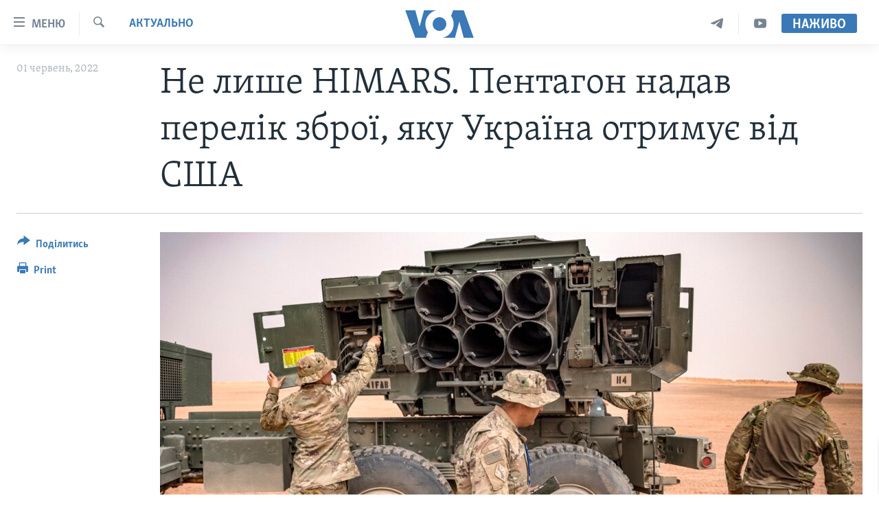

--- FILE ---
content_type: text/html; charset=utf-8
request_url: https://www.holosameryky.com/a/6598934.html
body_size: 12675
content:

<!DOCTYPE html>
<html lang="uk" dir="ltr" class="no-js">
<head>
<link href="/Content/responsive/VOA/uk-UA/VOA-uk-UA.css?&amp;av=0.0.0.0&amp;cb=306" rel="stylesheet"/>
<script src="https://tags.holosameryky.com/voa-pangea/prod/utag.sync.js"></script> <script type='text/javascript' src='https://www.youtube.com/iframe_api' async></script>
<script type="text/javascript">
//a general 'js' detection, must be on top level in <head>, due to CSS performance
document.documentElement.className = "js";
var cacheBuster = "306";
var appBaseUrl = "/";
var imgEnhancerBreakpoints = [0, 144, 256, 408, 650, 1023, 1597];
var isLoggingEnabled = false;
var isPreviewPage = false;
var isLivePreviewPage = false;
if (!isPreviewPage) {
window.RFE = window.RFE || {};
window.RFE.cacheEnabledByParam = window.location.href.indexOf('nocache=1') === -1;
const url = new URL(window.location.href);
const params = new URLSearchParams(url.search);
// Remove the 'nocache' parameter
params.delete('nocache');
// Update the URL without the 'nocache' parameter
url.search = params.toString();
window.history.replaceState(null, '', url.toString());
} else {
window.addEventListener('load', function() {
const links = window.document.links;
for (let i = 0; i < links.length; i++) {
links[i].href = '#';
links[i].target = '_self';
}
})
}
var pwaEnabled = false;
var swCacheDisabled;
</script>
<meta charset="utf-8" />
<title>Не лише HIMARS. Пентагон надав перелік зброї, яку Україна отримує від США</title>
<meta name="description" content="Новий пакет військової допомоги Україні від США складено таким чином, щоб забезпечити критично важливі потреби України в сьогоднішній боротьбі, заявили в Пентагоні. Зокрема ця зброя має допомогти українцям стримати напад Росії на сході, сказав заступник очільника Пентагону США Колін Каль під час..." />
<meta name="keywords" content="Актуально, Україна, США" />
<meta name="viewport" content="width=device-width, initial-scale=1.0" />
<meta http-equiv="X-UA-Compatible" content="IE=edge" />
<meta name="robots" content="max-image-preview:large"><meta property="fb:pages" content="127622183939174" />
<meta name="msvalidate.01" content="3286EE554B6F672A6F2E608C02343C0E" />
<meta name="yandex-verification" content="625440aa96ccf0ee" />
<link href="https://www.holosameryky.com/a/6598934.html" rel="canonical" />
<meta name="apple-mobile-web-app-title" content="Голос Америки" />
<meta name="apple-mobile-web-app-status-bar-style" content="black" />
<meta name="apple-itunes-app" content="app-id=632618796, app-argument=//6598934.ltr" />
<meta content="Не лише HIMARS. Пентагон надав перелік зброї, яку Україна отримує від США" property="og:title" />
<meta content="Новий пакет військової допомоги Україні від США складено таким чином, щоб забезпечити критично важливі потреби України в сьогоднішній боротьбі, заявили в Пентагоні. Зокрема ця зброя має допомогти українцям стримати напад Росії на сході, сказав заступник очільника Пентагону США Колін Каль під час..." property="og:description" />
<meta content="article" property="og:type" />
<meta content="https://www.holosameryky.com/a/6598934.html" property="og:url" />
<meta content="Голос Америки Українською" property="og:site_name" />
<meta content="https://www.facebook.com/holosameryky/" property="article:publisher" />
<meta content="https://gdb.voanews.com/b0f6c63a-e6c3-41e4-9b87-aa9dd114d6e9_w1200_h630.jpg" property="og:image" />
<meta content="1200" property="og:image:width" />
<meta content="630" property="og:image:height" />
<meta content="227044984370662" property="fb:app_id" />
<meta content="summary_large_image" name="twitter:card" />
<meta content="@chastime" name="twitter:site" />
<meta content="https://gdb.voanews.com/b0f6c63a-e6c3-41e4-9b87-aa9dd114d6e9_w1200_h630.jpg" name="twitter:image" />
<meta content="Не лише HIMARS. Пентагон надав перелік зброї, яку Україна отримує від США" name="twitter:title" />
<meta content="Новий пакет військової допомоги Україні від США складено таким чином, щоб забезпечити критично важливі потреби України в сьогоднішній боротьбі, заявили в Пентагоні. Зокрема ця зброя має допомогти українцям стримати напад Росії на сході, сказав заступник очільника Пентагону США Колін Каль під час..." name="twitter:description" />
<link rel="amphtml" href="https://www.holosameryky.com/amp/6598934.html" />
<script type="application/ld+json">{"articleSection":"Актуально","isAccessibleForFree":true,"headline":"Не лише HIMARS. Пентагон надав перелік зброї, яку Україна отримує від США","inLanguage":"uk-UA","keywords":"Актуально, Україна, США","author":{"@type":"Person","name":"Подкасти"},"datePublished":"2022-06-01 18:29:11Z","dateModified":"2022-06-01 18:29:11Z","publisher":{"logo":{"width":512,"height":220,"@type":"ImageObject","url":"https://www.holosameryky.com/Content/responsive/VOA/uk-UA/img/logo.png"},"@type":"NewsMediaOrganization","url":"https://www.holosameryky.com","sameAs":["https://www.facebook.com/holosameryky/","https://twitter.com/holosameryky","https://www.youtube.com/user/holosameryky","https://www.instagram.com/holosameryky/","https://t.me/holosameryky"],"name":"Голос Америки Українською","alternateName":"Голос Америки Українською"},"@context":"https://schema.org","@type":"NewsArticle","mainEntityOfPage":"https://www.holosameryky.com/a/6598934.html","url":"https://www.holosameryky.com/a/6598934.html","description":"Новий пакет військової допомоги Україні від США складено таким чином, щоб забезпечити критично важливі потреби України в сьогоднішній боротьбі, заявили в Пентагоні. Зокрема ця зброя має допомогти українцям стримати напад Росії на сході, сказав заступник очільника Пентагону США Колін Каль під час...","image":{"width":1080,"height":608,"@type":"ImageObject","url":"https://gdb.voanews.com/b0f6c63a-e6c3-41e4-9b87-aa9dd114d6e9_w1080_h608.jpg"},"name":"Не лише HIMARS. Пентагон надав перелік зброї, яку Україна отримує від США"}</script>
<script src="/Scripts/responsive/infographics.b?v=dVbZ-Cza7s4UoO3BqYSZdbxQZVF4BOLP5EfYDs4kqEo1&amp;av=0.0.0.0&amp;cb=306"></script>
<script src="/Scripts/responsive/loader.b?v=Q26XNwrL6vJYKjqFQRDnx01Lk2pi1mRsuLEaVKMsvpA1&amp;av=0.0.0.0&amp;cb=306"></script>
<link rel="icon" type="image/svg+xml" href="/Content/responsive/VOA/img/webApp/favicon.svg" />
<link rel="alternate icon" href="/Content/responsive/VOA/img/webApp/favicon.ico" />
<link rel="apple-touch-icon" sizes="152x152" href="/Content/responsive/VOA/img/webApp/ico-152x152.png" />
<link rel="apple-touch-icon" sizes="144x144" href="/Content/responsive/VOA/img/webApp/ico-144x144.png" />
<link rel="apple-touch-icon" sizes="114x114" href="/Content/responsive/VOA/img/webApp/ico-114x114.png" />
<link rel="apple-touch-icon" sizes="72x72" href="/Content/responsive/VOA/img/webApp/ico-72x72.png" />
<link rel="apple-touch-icon-precomposed" href="/Content/responsive/VOA/img/webApp/ico-57x57.png" />
<link rel="icon" sizes="192x192" href="/Content/responsive/VOA/img/webApp/ico-192x192.png" />
<link rel="icon" sizes="128x128" href="/Content/responsive/VOA/img/webApp/ico-128x128.png" />
<meta name="msapplication-TileColor" content="#ffffff" />
<meta name="msapplication-TileImage" content="/Content/responsive/VOA/img/webApp/ico-144x144.png" />
<link rel="alternate" type="application/rss+xml" title="VOA - Top Stories [RSS]" href="/api/" />
<link rel="sitemap" type="application/rss+xml" href="/sitemap.xml" />
</head>
<body class=" nav-no-loaded cc_theme pg-article print-lay-article js-category-to-nav nojs-images ">
<script type="text/javascript" >
var analyticsData = {url:"https://www.holosameryky.com/a/6598934.html",property_id:"489",article_uid:"6598934",page_title:"Не лише HIMARS. Пентагон надав перелік зброї, яку Україна отримує від США",page_type:"article",content_type:"article",subcontent_type:"article",last_modified:"2022-06-01 18:29:11Z",pub_datetime:"2022-06-01 18:29:11Z",pub_year:"2022",pub_month:"06",pub_day:"01",pub_hour:"18",pub_weekday:"Wednesday",section:"актуально",english_section:"aktualno",byline:"",categories:"aktualno,ukrayina,ssha",domain:"www.holosameryky.com",language:"Ukrainian",language_service:"VOA Ukrainian",platform:"web",copied:"no",copied_article:"",copied_title:"",runs_js:"Yes",cms_release:"8.44.0.0.306",enviro_type:"prod",slug:"",entity:"VOA",short_language_service:"UKR",platform_short:"W",page_name:"Не лише HIMARS. Пентагон надав перелік зброї, яку Україна отримує від США"};
</script>
<noscript><iframe src="https://www.googletagmanager.com/ns.html?id=GTM-N8MP7P" height="0" width="0" style="display:none;visibility:hidden"></iframe></noscript><script type="text/javascript" data-cookiecategory="analytics">
var gtmEventObject = Object.assign({}, analyticsData, {event: 'page_meta_ready'});window.dataLayer = window.dataLayer || [];window.dataLayer.push(gtmEventObject);
if (top.location === self.location) { //if not inside of an IFrame
var renderGtm = "true";
if (renderGtm === "true") {
(function(w,d,s,l,i){w[l]=w[l]||[];w[l].push({'gtm.start':new Date().getTime(),event:'gtm.js'});var f=d.getElementsByTagName(s)[0],j=d.createElement(s),dl=l!='dataLayer'?'&l='+l:'';j.async=true;j.src='//www.googletagmanager.com/gtm.js?id='+i+dl;f.parentNode.insertBefore(j,f);})(window,document,'script','dataLayer','GTM-N8MP7P');
}
}
</script>
<!--Analytics tag js version start-->
<script type="text/javascript" data-cookiecategory="analytics">
var utag_data = Object.assign({}, analyticsData, {});
if(typeof(TealiumTagFrom)==='function' && typeof(TealiumTagSearchKeyword)==='function') {
var utag_from=TealiumTagFrom();var utag_searchKeyword=TealiumTagSearchKeyword();
if(utag_searchKeyword!=null && utag_searchKeyword!=='' && utag_data["search_keyword"]==null) utag_data["search_keyword"]=utag_searchKeyword;if(utag_from!=null && utag_from!=='') utag_data["from"]=TealiumTagFrom();}
if(window.top!== window.self&&utag_data.page_type==="snippet"){utag_data.page_type = 'iframe';}
try{if(window.top!==window.self&&window.self.location.hostname===window.top.location.hostname){utag_data.platform = 'self-embed';utag_data.platform_short = 'se';}}catch(e){if(window.top!==window.self&&window.self.location.search.includes("platformType=self-embed")){utag_data.platform = 'cross-promo';utag_data.platform_short = 'cp';}}
(function(a,b,c,d){ a="https://tags.holosameryky.com/voa-pangea/prod/utag.js"; b=document;c="script";d=b.createElement(c);d.src=a;d.type="text/java"+c;d.async=true; a=b.getElementsByTagName(c)[0];a.parentNode.insertBefore(d,a); })();
</script>
<!--Analytics tag js version end-->
<!-- Analytics tag management NoScript -->
<noscript>
<img style="position: absolute; border: none;" src="https://ssc.holosameryky.com/b/ss/bbgprod,bbgentityvoa/1/G.4--NS/725637147?pageName=voa%3aukr%3aw%3aarticle%3a%d0%9d%d0%b5%20%d0%bb%d0%b8%d1%88%d0%b5%20himars.%20%d0%9f%d0%b5%d0%bd%d1%82%d0%b0%d0%b3%d0%be%d0%bd%20%d0%bd%d0%b0%d0%b4%d0%b0%d0%b2%20%d0%bf%d0%b5%d1%80%d0%b5%d0%bb%d1%96%d0%ba%20%d0%b7%d0%b1%d1%80%d0%be%d1%97%2c%20%d1%8f%d0%ba%d1%83%20%d0%a3%d0%ba%d1%80%d0%b0%d1%97%d0%bd%d0%b0%20%d0%be%d1%82%d1%80%d0%b8%d0%bc%d1%83%d1%94%20%d0%b2%d1%96%d0%b4%20%d0%a1%d0%a8%d0%90&amp;c6=%d0%9d%d0%b5%20%d0%bb%d0%b8%d1%88%d0%b5%20himars.%20%d0%9f%d0%b5%d0%bd%d1%82%d0%b0%d0%b3%d0%be%d0%bd%20%d0%bd%d0%b0%d0%b4%d0%b0%d0%b2%20%d0%bf%d0%b5%d1%80%d0%b5%d0%bb%d1%96%d0%ba%20%d0%b7%d0%b1%d1%80%d0%be%d1%97%2c%20%d1%8f%d0%ba%d1%83%20%d0%a3%d0%ba%d1%80%d0%b0%d1%97%d0%bd%d0%b0%20%d0%be%d1%82%d1%80%d0%b8%d0%bc%d1%83%d1%94%20%d0%b2%d1%96%d0%b4%20%d0%a1%d0%a8%d0%90&amp;v36=8.44.0.0.306&amp;v6=D=c6&amp;g=https%3a%2f%2fwww.holosameryky.com%2fa%2f6598934.html&amp;c1=D=g&amp;v1=D=g&amp;events=event1,event52&amp;c16=voa%20ukrainian&amp;v16=D=c16&amp;c5=aktualno&amp;v5=D=c5&amp;ch=%d0%90%d0%ba%d1%82%d1%83%d0%b0%d0%bb%d1%8c%d0%bd%d0%be&amp;c15=ukrainian&amp;v15=D=c15&amp;c4=article&amp;v4=D=c4&amp;c14=6598934&amp;v14=D=c14&amp;v20=no&amp;c17=web&amp;v17=D=c17&amp;mcorgid=518abc7455e462b97f000101%40adobeorg&amp;server=www.holosameryky.com&amp;pageType=D=c4&amp;ns=bbg&amp;v29=D=server&amp;v25=voa&amp;v30=489&amp;v105=D=User-Agent " alt="analytics" width="1" height="1" /></noscript>
<!-- End of Analytics tag management NoScript -->
<!--*** Accessibility links - For ScreenReaders only ***-->
<section>
<div class="sr-only">
<h2>Спеціальні потреби</h2>
<ul>
<li><a href="#content" data-disable-smooth-scroll="1">Перейти до матеріалу</a></li>
<li><a href="#navigation" data-disable-smooth-scroll="1">Перейти до меню сторінки</a></li>
<li><a href="#txtHeaderSearch" data-disable-smooth-scroll="1">Перейти до Пошуку</a></li>
</ul>
</div>
</section>
<div dir="ltr">
<div id="page">
<aside>
<div class="c-lightbox overlay-modal">
<div class="c-lightbox__intro">
<h2 class="c-lightbox__intro-title"></h2>
<button class="btn btn--rounded c-lightbox__btn c-lightbox__intro-next" title="Наступний">
<span class="ico ico--rounded ico-chevron-forward"></span>
<span class="sr-only">Наступний</span>
</button>
</div>
<div class="c-lightbox__nav">
<button class="btn btn--rounded c-lightbox__btn c-lightbox__btn--close" title="Закрити">
<span class="ico ico--rounded ico-close"></span>
<span class="sr-only">Закрити</span>
</button>
<button class="btn btn--rounded c-lightbox__btn c-lightbox__btn--prev" title="Попередній">
<span class="ico ico--rounded ico-chevron-backward"></span>
<span class="sr-only">Попередній</span>
</button>
<button class="btn btn--rounded c-lightbox__btn c-lightbox__btn--next" title="Наступний">
<span class="ico ico--rounded ico-chevron-forward"></span>
<span class="sr-only">Наступний</span>
</button>
</div>
<div class="c-lightbox__content-wrap">
<figure class="c-lightbox__content">
<span class="c-spinner c-spinner--lightbox">
<img src="/Content/responsive/img/player-spinner.png"
alt="please wait"
title="please wait" />
</span>
<div class="c-lightbox__img">
<div class="thumb">
<img src="" alt="" />
</div>
</div>
<figcaption>
<div class="c-lightbox__info c-lightbox__info--foot">
<span class="c-lightbox__counter"></span>
<span class="caption c-lightbox__caption"></span>
</div>
</figcaption>
</figure>
</div>
<div class="hidden">
<div class="content-advisory__box content-advisory__box--lightbox">
<span class="content-advisory__box-text">This image contains sensitive content which some people may find offensive or disturbing.</span>
<button class="btn btn--transparent content-advisory__box-btn m-t-md" value="text" type="button">
<span class="btn__text">
Click to reveal
</span>
</button>
</div>
</div>
</div>
<div class="print-dialogue">
<div class="container">
<h3 class="print-dialogue__title section-head">Print Options:</h3>
<div class="print-dialogue__opts">
<ul class="print-dialogue__opt-group">
<li class="form__group form__group--checkbox">
<input class="form__check " id="checkboxImages" name="checkboxImages" type="checkbox" checked="checked" />
<label for="checkboxImages" class="form__label m-t-md">Images</label>
</li>
<li class="form__group form__group--checkbox">
<input class="form__check " id="checkboxMultimedia" name="checkboxMultimedia" type="checkbox" checked="checked" />
<label for="checkboxMultimedia" class="form__label m-t-md">Multimedia</label>
</li>
</ul>
<ul class="print-dialogue__opt-group">
<li class="form__group form__group--checkbox">
<input class="form__check " id="checkboxEmbedded" name="checkboxEmbedded" type="checkbox" checked="checked" />
<label for="checkboxEmbedded" class="form__label m-t-md">Embedded Content</label>
</li>
<li class="hidden">
<input class="form__check " id="checkboxComments" name="checkboxComments" type="checkbox" />
<label for="checkboxComments" class="form__label m-t-md">Comments</label>
</li>
</ul>
</div>
<div class="print-dialogue__buttons">
<button class="btn btn--secondary close-button" type="button" title="Скасувати">
<span class="btn__text ">Скасувати</span>
</button>
<button class="btn btn-cust-print m-l-sm" type="button" title="Print">
<span class="btn__text ">Print</span>
</button>
</div>
</div>
</div>
<div class="ctc-message pos-fix">
<div class="ctc-message__inner">Link has been copied to clipboard</div>
</div>
</aside>
<div class="hdr-20 hdr-20--big">
<div class="hdr-20__inner">
<div class="hdr-20__max pos-rel">
<div class="hdr-20__side hdr-20__side--primary d-flex">
<label data-for="main-menu-ctrl" data-switcher-trigger="true" data-switch-target="main-menu-ctrl" class="burger hdr-trigger pos-rel trans-trigger" data-trans-evt="click" data-trans-id="menu">
<span class="ico ico-close hdr-trigger__ico hdr-trigger__ico--close burger__ico burger__ico--close"></span>
<span class="ico ico-menu hdr-trigger__ico hdr-trigger__ico--open burger__ico burger__ico--open"></span>
<span class="burger__label">Меню</span>
</label>
<div class="menu-pnl pos-fix trans-target" data-switch-target="main-menu-ctrl" data-trans-id="menu">
<div class="menu-pnl__inner">
<nav class="main-nav menu-pnl__item menu-pnl__item--first">
<ul class="main-nav__list accordeon" data-analytics-tales="false" data-promo-name="link" data-location-name="nav,secnav">
<li class="main-nav__item">
<a class="main-nav__item-name main-nav__item-name--link" href="https://www.holosameryky.com" title="Головна" >Головна</a>
</li>
<li class="main-nav__item accordeon__item" data-switch-target="menu-item-1296">
<label class="main-nav__item-name main-nav__item-name--label accordeon__control-label" data-switcher-trigger="true" data-for="menu-item-1296">
Актуально
<span class="ico ico-chevron-down main-nav__chev"></span>
</label>
<div class="main-nav__sub-list">
<a class="main-nav__item-name main-nav__item-name--link main-nav__item-name--sub" href="/p/7698.html" title="Світ" data-item-name="svit" >Світ</a>
<a class="main-nav__item-name main-nav__item-name--link main-nav__item-name--sub" href="/ssha" title="США" data-item-name="ssha" >США</a>
<a class="main-nav__item-name main-nav__item-name--link main-nav__item-name--sub" href="/ukrayina" title="Україна" data-item-name="ukrayina" >Україна</a>
<a class="main-nav__item-name main-nav__item-name--link main-nav__item-name--sub" href="/z/6974" title="Війна - це особисте" data-item-name="viyna-tse-osobyste" >Війна - це особисте</a>
<a class="main-nav__item-name main-nav__item-name--link main-nav__item-name--sub" href="/ukrayintsi-u-sviti" title="Українці у світі" data-item-name="ukrayintsi-u-sviti" >Українці у світі</a>
<a class="main-nav__item-name main-nav__item-name--link main-nav__item-name--sub" href="/nauka-i-tehnolohii" title="Наука" data-item-name="nauka-tehnolohii" >Наука</a>
<a class="main-nav__item-name main-nav__item-name--link main-nav__item-name--sub" href="/zdorovya" title="Здоров&#39;я" data-item-name="zdorovya" >Здоров&#39;я</a>
<a class="main-nav__item-name main-nav__item-name--link main-nav__item-name--sub" href="/kultura" title="Культура" data-item-name="kultura" >Культура</a>
<a class="main-nav__item-name main-nav__item-name--link main-nav__item-name--sub" href="/suspilstvo" title="Суспільство" data-item-name="suspilstvo" >Суспільство</a>
<a class="main-nav__item-name main-nav__item-name--link main-nav__item-name--sub" href="/ekonomika" title="Економіка" data-item-name="ekonomika" >Економіка</a>
<a class="main-nav__item-name main-nav__item-name--link main-nav__item-name--sub" href="/p/7710.html" title="Історії успіху українців" data-item-name="istorii-ispikhu-ukrayintsiv" >Історії успіху українців</a>
</div>
</li>
<li class="main-nav__item">
<a class="main-nav__item-name main-nav__item-name--link" href="/analityka" title="Аналітика" data-item-name="analityka" >Аналітика</a>
</li>
<li class="main-nav__item">
<a class="main-nav__item-name main-nav__item-name--link" href="/polityka-v-ssha" title="Політика в США" data-item-name="polityka-v-ssha" >Політика в США</a>
</li>
<li class="main-nav__item">
<a class="main-nav__item-name main-nav__item-name--link" href="/administratsiya-prezydenta-trampa" title="Адміністрація президента Трампа: перші 100 днів" data-item-name="administratsiya prezydenta trampa" >Адміністрація президента Трампа: перші 100 днів</a>
</li>
<li class="main-nav__item">
<a class="main-nav__item-name main-nav__item-name--link" href="/ukrayintsi-u-sviti" title="Українці в Америці" data-item-name="ukrayintsi-u-sviti" >Українці в Америці</a>
</li>
<li class="main-nav__item">
<a class="main-nav__item-name main-nav__item-name--link" href="/ukrayina" title="УКРАЇНА" data-item-name="ukrayina" >УКРАЇНА</a>
</li>
<li class="main-nav__item">
<a class="main-nav__item-name main-nav__item-name--link" href="/intervyu" title="Інтерв&#39;ю" data-item-name="interview" >Інтерв&#39;ю</a>
</li>
<li class="main-nav__item">
<a class="main-nav__item-name main-nav__item-name--link" href="/borotba-z-dezinformatsiyeyu" title="БОРОТЬБА З ДЕЗІНФОРМАЦІЄЮ" data-item-name="borotba-z-dezinformatsiyeyu" >БОРОТЬБА З ДЕЗІНФОРМАЦІЄЮ</a>
</li>
<li class="main-nav__item">
<a class="main-nav__item-name main-nav__item-name--link" href="/z/1686" title="Відео" data-item-name="video" >Відео</a>
</li>
<li class="main-nav__item accordeon__item" data-switch-target="menu-item-1295">
<label class="main-nav__item-name main-nav__item-name--label accordeon__control-label" data-switcher-trigger="true" data-for="menu-item-1295">
Телепрограми
<span class="ico ico-chevron-down main-nav__chev"></span>
</label>
<div class="main-nav__sub-list">
<a class="main-nav__item-name main-nav__item-name--link main-nav__item-name--sub" href="/z/1684" title="Час-Time" data-item-name="chastime" >Час-Time</a>
<a class="main-nav__item-name main-nav__item-name--link main-nav__item-name--sub" href="/z/6960" title="Брифінг Голосу Америки" data-item-name="bryfing-holosu-ameryky" >Брифінг Голосу Америки</a>
<a class="main-nav__item-name main-nav__item-name--link main-nav__item-name--sub" href="/z/4124" title="Студія Вашингтон" data-item-name="studiya-vashyngton" >Студія Вашингтон</a>
<a class="main-nav__item-name main-nav__item-name--link main-nav__item-name--sub" href="/z/1685" title="Вікно в Америку" data-item-name="vikno-v-ameryku" >Вікно в Америку</a>
<a class="main-nav__item-name main-nav__item-name--link main-nav__item-name--sub" href="/z/4601" title="Прайм-Тайм" data-item-name="tv-programs-prime-time" >Прайм-Тайм</a>
<a class="main-nav__item-name main-nav__item-name--link main-nav__item-name--sub" href="/p/7067.html" title="Погляд з Вашингтона" data-item-name="election-ukraine" >Погляд з Вашингтона</a>
</div>
</li>
<li class="main-nav__item">
<a class="main-nav__item-name main-nav__item-name--link" href="/z/7795" title="English" data-item-name="English" >English</a>
</li>
</ul>
</nav>
<div class="menu-pnl__item">
<a href="https://learningenglish.voanews.com/" class="menu-pnl__item-link" alt="Learning English">Learning English</a>
</div>
<div class="menu-pnl__item menu-pnl__item--social">
<h5 class="menu-pnl__sub-head">Ми в соцмережах</h5>
<a href="https://www.facebook.com/holosameryky/" title="Слідкуйте за нами на Facebook" data-analytics-text="follow_on_facebook" class="btn btn--rounded btn--social-inverted menu-pnl__btn js-social-btn btn-facebook" target="_blank" rel="noopener">
<span class="ico ico-facebook-alt ico--rounded"></span>
</a>
<a href="https://twitter.com/holosameryky" title="Слідкуйте за нами у Twitter" data-analytics-text="follow_on_twitter" class="btn btn--rounded btn--social-inverted menu-pnl__btn js-social-btn btn-twitter" target="_blank" rel="noopener">
<span class="ico ico-twitter ico--rounded"></span>
</a>
<a href="https://www.youtube.com/user/holosameryky" title="Слідкуйте за нами на Youtube" data-analytics-text="follow_on_youtube" class="btn btn--rounded btn--social-inverted menu-pnl__btn js-social-btn btn-youtube" target="_blank" rel="noopener">
<span class="ico ico-youtube ico--rounded"></span>
</a>
<a href="https://www.instagram.com/holosameryky/" title="Підписуйтесь на наш Інстаграм" data-analytics-text="follow_on_instagram" class="btn btn--rounded btn--social-inverted menu-pnl__btn js-social-btn btn-instagram" target="_blank" rel="noopener">
<span class="ico ico-instagram ico--rounded"></span>
</a>
<a href="https://t.me/holosameryky" title="Підпишіться на наш Telegram" data-analytics-text="follow_on_telegram" class="btn btn--rounded btn--social-inverted menu-pnl__btn js-social-btn btn-telegram" target="_blank" rel="noopener">
<span class="ico ico-telegram ico--rounded"></span>
</a>
</div>
<div class="menu-pnl__item">
<a href="/navigation/allsites" class="menu-pnl__item-link">
<span class="ico ico-languages "></span>
Мови
</a>
</div>
</div>
</div>
<label data-for="top-search-ctrl" data-switcher-trigger="true" data-switch-target="top-search-ctrl" class="top-srch-trigger hdr-trigger">
<span class="ico ico-close hdr-trigger__ico hdr-trigger__ico--close top-srch-trigger__ico top-srch-trigger__ico--close"></span>
<span class="ico ico-search hdr-trigger__ico hdr-trigger__ico--open top-srch-trigger__ico top-srch-trigger__ico--open"></span>
</label>
<div class="srch-top srch-top--in-header" data-switch-target="top-search-ctrl">
<div class="container">
<form action="/s" class="srch-top__form srch-top__form--in-header" id="form-topSearchHeader" method="get" role="search"><label for="txtHeaderSearch" class="sr-only">Пошук</label>
<input type="text" id="txtHeaderSearch" name="k" placeholder="шукати текст ..." accesskey="s" value="" class="srch-top__input analyticstag-event" onkeydown="if (event.keyCode === 13) { FireAnalyticsTagEventOnSearch('search', $dom.get('#txtHeaderSearch')[0].value) }" />
<button title="Пошук" type="submit" class="btn btn--top-srch analyticstag-event" onclick="FireAnalyticsTagEventOnSearch('search', $dom.get('#txtHeaderSearch')[0].value) ">
<span class="ico ico-search"></span>
</button></form>
</div>
</div>
<a href="/" class="main-logo-link">
<img src="/Content/responsive/VOA/uk-UA/img/logo-compact.svg" class="main-logo main-logo--comp" alt="site logo">
<img src="/Content/responsive/VOA/uk-UA/img/logo.svg" class="main-logo main-logo--big" alt="site logo">
</a>
</div>
<div class="hdr-20__side hdr-20__side--secondary d-flex">
<a href="https://www.youtube.com/c/holosameryky" title="YouTube" class="hdr-20__secondary-item" data-item-name="custom1">
<span class="ico-custom ico-custom--1 hdr-20__secondary-icon"></span>
</a>
<a href="https://t.me/holosameryky" title="Telegram" class="hdr-20__secondary-item" data-item-name="custom2">
<span class="ico-custom ico-custom--2 hdr-20__secondary-icon"></span>
</a>
<a href="/s" title="Пошук" class="hdr-20__secondary-item hdr-20__secondary-item--search" data-item-name="search">
<span class="ico ico-search hdr-20__secondary-icon hdr-20__secondary-icon--search"></span>
</a>
<div class="hdr-20__secondary-item live-b-drop">
<div class="live-b-drop__off">
<a href="/live" class="live-b-drop__link" title="Наживо" data-item-name="live">
<span class="badge badge--live-btn badge--live-btn-off">
Наживо
</span>
</a>
</div>
<div class="live-b-drop__on hidden">
<label data-for="live-ctrl" data-switcher-trigger="true" data-switch-target="live-ctrl" class="live-b-drop__label pos-rel">
<span class="badge badge--live badge--live-btn">
Наживо
</span>
<span class="ico ico-close live-b-drop__label-ico live-b-drop__label-ico--close"></span>
</label>
<div class="live-b-drop__panel" id="targetLivePanelDiv" data-switch-target="live-ctrl"></div>
</div>
</div>
<div class="srch-bottom">
<form action="/s" class="srch-bottom__form d-flex" id="form-bottomSearch" method="get" role="search"><label for="txtSearch" class="sr-only">Пошук</label>
<input type="search" id="txtSearch" name="k" placeholder="шукати текст ..." accesskey="s" value="" class="srch-bottom__input analyticstag-event" onkeydown="if (event.keyCode === 13) { FireAnalyticsTagEventOnSearch('search', $dom.get('#txtSearch')[0].value) }" />
<button title="Пошук" type="submit" class="btn btn--bottom-srch analyticstag-event" onclick="FireAnalyticsTagEventOnSearch('search', $dom.get('#txtSearch')[0].value) ">
<span class="ico ico-search"></span>
</button></form>
</div>
</div>
<img src="/Content/responsive/VOA/uk-UA/img/logo-print.gif" class="logo-print" alt="site logo">
<img src="/Content/responsive/VOA/uk-UA/img/logo-print_color.png" class="logo-print logo-print--color" alt="site logo">
</div>
</div>
</div>
<script>
if (document.body.className.indexOf('pg-home') > -1) {
var nav2In = document.querySelector('.hdr-20__inner');
var nav2Sec = document.querySelector('.hdr-20__side--secondary');
var secStyle = window.getComputedStyle(nav2Sec);
if (nav2In && window.pageYOffset < 150 && secStyle['position'] !== 'fixed') {
nav2In.classList.add('hdr-20__inner--big')
}
}
</script>
<div class="c-hlights c-hlights--breaking c-hlights--no-item" data-hlight-display="mobile,desktop">
<div class="c-hlights__wrap container p-0">
<div class="c-hlights__nav">
<a role="button" href="#" title="Попередній">
<span class="ico ico-chevron-backward m-0"></span>
<span class="sr-only">Попередній</span>
</a>
<a role="button" href="#" title="Наступний">
<span class="ico ico-chevron-forward m-0"></span>
<span class="sr-only">Наступний</span>
</a>
</div>
<span class="c-hlights__label">
<span class="">Breaking News</span>
<span class="switcher-trigger">
<label data-for="more-less-1" data-switcher-trigger="true" class="switcher-trigger__label switcher-trigger__label--more p-b-0" title="Показати більше">
<span class="ico ico-chevron-down"></span>
</label>
<label data-for="more-less-1" data-switcher-trigger="true" class="switcher-trigger__label switcher-trigger__label--less p-b-0" title="Показати менше">
<span class="ico ico-chevron-up"></span>
</label>
</span>
</span>
<ul class="c-hlights__items switcher-target" data-switch-target="more-less-1">
</ul>
</div>
</div> <div id="content">
<main class="container">
<div class="hdr-container">
<div class="row">
<div class="col-category col-xs-12 col-md-2 pull-left"> <div class="category js-category">
<a class="" href="/z/1670">Актуально</a> </div>
</div><div class="col-title col-xs-12 col-md-10 pull-right"> <h1 class="title pg-title">
Не лише HIMARS. Пентагон надав перелік зброї, яку Україна отримує від США
</h1>
</div><div class="col-publishing-details col-xs-12 col-sm-12 col-md-2 pull-left"> <div class="publishing-details ">
<div class="published">
<span class="date" >
<time pubdate="pubdate" datetime="2022-06-01T21:29:11+02:00">
01 червень, 2022
</time>
</span>
</div>
</div>
</div><div class="col-lg-12 separator"> <div class="separator">
<hr class="title-line" />
</div>
</div><div class="col-multimedia col-xs-12 col-md-10 pull-right"> <div class="cover-media">
<figure class="media-image js-media-expand">
<div class="img-wrap">
<div class="thumb thumb16_9">
<img src="https://gdb.voanews.com/b0f6c63a-e6c3-41e4-9b87-aa9dd114d6e9_w250_r1_s.jpg" alt="Архівне фото: Система M142 High Mobility Artillery Rocket System (HIMARS), 9 червня 2021 року в Марокко. (Photo by Фадель Сенна / AFP)" />
</div>
</div>
<figcaption>
<span class="caption">Архівне фото: Система M142 High Mobility Artillery Rocket System (HIMARS), 9 червня 2021 року в Марокко. (Photo by Фадель Сенна / AFP)</span>
</figcaption>
</figure>
</div>
</div><div class="col-xs-12 col-md-2 pull-left article-share pos-rel"> <div class="share--box">
<div class="sticky-share-container" style="display:none">
<div class="container">
<a href="https://www.holosameryky.com" id="logo-sticky-share">&nbsp;</a>
<div class="pg-title pg-title--sticky-share">
Не лише HIMARS. Пентагон надав перелік зброї, яку Україна отримує від США
</div>
<div class="sticked-nav-actions">
<!--This part is for sticky navigation display-->
<p class="buttons link-content-sharing p-0 ">
<button class="btn btn--link btn-content-sharing p-t-0 " id="btnContentSharing" value="text" role="Button" type="" title="Інші варіанти поділитись">
<span class="ico ico-share ico--l"></span>
<span class="btn__text ">
Поділитись
</span>
</button>
</p>
<aside class="content-sharing js-content-sharing js-content-sharing--apply-sticky content-sharing--sticky"
role="complementary"
data-share-url="https://www.holosameryky.com/a/6598934.html" data-share-title="Не лише HIMARS. Пентагон надав перелік зброї, яку Україна отримує від США" data-share-text="">
<div class="content-sharing__popover">
<h6 class="content-sharing__title">Поділитись</h6>
<button href="#close" id="btnCloseSharing" class="btn btn--text-like content-sharing__close-btn">
<span class="ico ico-close ico--l"></span>
</button>
<ul class="content-sharing__list">
<li class="content-sharing__item">
<div class="ctc ">
<input type="text" class="ctc__input" readonly="readonly">
<a href="" js-href="https://www.holosameryky.com/a/6598934.html" class="content-sharing__link ctc__button">
<span class="ico ico-copy-link ico--rounded ico--s"></span>
<span class="content-sharing__link-text">Copy link</span>
</a>
</div>
</li>
<li class="content-sharing__item">
<a href="https://facebook.com/sharer.php?u=https%3a%2f%2fwww.holosameryky.com%2fa%2f6598934.html"
data-analytics-text="share_on_facebook"
title="Facebook" target="_blank"
class="content-sharing__link js-social-btn">
<span class="ico ico-facebook ico--rounded ico--s"></span>
<span class="content-sharing__link-text">Facebook</span>
</a>
</li>
<li class="content-sharing__item">
<a href="https://twitter.com/share?url=https%3a%2f%2fwww.holosameryky.com%2fa%2f6598934.html&amp;text=%d0%9d%d0%b5+%d0%bb%d0%b8%d1%88%d0%b5+HIMARS.+%d0%9f%d0%b5%d0%bd%d1%82%d0%b0%d0%b3%d0%be%d0%bd+%d0%bd%d0%b0%d0%b4%d0%b0%d0%b2+%d0%bf%d0%b5%d1%80%d0%b5%d0%bb%d1%96%d0%ba+%d0%b7%d0%b1%d1%80%d0%be%d1%97%2c+%d1%8f%d0%ba%d1%83+%d0%a3%d0%ba%d1%80%d0%b0%d1%97%d0%bd%d0%b0+%d0%be%d1%82%d1%80%d0%b8%d0%bc%d1%83%d1%94+%d0%b2%d1%96%d0%b4+%d0%a1%d0%a8%d0%90"
data-analytics-text="share_on_twitter"
title="Twitter" target="_blank"
class="content-sharing__link js-social-btn">
<span class="ico ico-twitter ico--rounded ico--s"></span>
<span class="content-sharing__link-text">Twitter</span>
</a>
</li>
<li class="content-sharing__item">
<a href="https://telegram.me/share/url?url=https%3a%2f%2fwww.holosameryky.com%2fa%2f6598934.html"
data-analytics-text="share_on_telegram"
title="Telegram" target="_blank"
class="content-sharing__link js-social-btn">
<span class="ico ico-telegram ico--rounded ico--s"></span>
<span class="content-sharing__link-text">Telegram</span>
</a>
</li>
<li class="content-sharing__item visible-xs-inline-block visible-sm-inline-block">
<a href="viber://forward?text=https%3a%2f%2fwww.holosameryky.com%2fa%2f6598934.html"
data-analytics-text="share_on_viber"
title="Viber" target="_blank"
class="content-sharing__link js-social-btn">
<span class="ico ico-viber ico--rounded ico--s"></span>
<span class="content-sharing__link-text">Viber</span>
</a>
</li>
<li class="content-sharing__item">
<a href="mailto:?body=https%3a%2f%2fwww.holosameryky.com%2fa%2f6598934.html&amp;subject=Не лише HIMARS. Пентагон надав перелік зброї, яку Україна отримує від США"
title="Email"
class="content-sharing__link ">
<span class="ico ico-email ico--rounded ico--s"></span>
<span class="content-sharing__link-text">Email</span>
</a>
</li>
</ul>
</div>
</aside>
</div>
</div>
</div>
<div class="links">
<p class="buttons link-content-sharing p-0 ">
<button class="btn btn--link btn-content-sharing p-t-0 " id="btnContentSharing" value="text" role="Button" type="" title="Інші варіанти поділитись">
<span class="ico ico-share ico--l"></span>
<span class="btn__text ">
Поділитись
</span>
</button>
</p>
<aside class="content-sharing js-content-sharing " role="complementary"
data-share-url="https://www.holosameryky.com/a/6598934.html" data-share-title="Не лише HIMARS. Пентагон надав перелік зброї, яку Україна отримує від США" data-share-text="">
<div class="content-sharing__popover">
<h6 class="content-sharing__title">Поділитись</h6>
<button href="#close" id="btnCloseSharing" class="btn btn--text-like content-sharing__close-btn">
<span class="ico ico-close ico--l"></span>
</button>
<ul class="content-sharing__list">
<li class="content-sharing__item">
<div class="ctc ">
<input type="text" class="ctc__input" readonly="readonly">
<a href="" js-href="https://www.holosameryky.com/a/6598934.html" class="content-sharing__link ctc__button">
<span class="ico ico-copy-link ico--rounded ico--l"></span>
<span class="content-sharing__link-text">Copy link</span>
</a>
</div>
</li>
<li class="content-sharing__item">
<a href="https://facebook.com/sharer.php?u=https%3a%2f%2fwww.holosameryky.com%2fa%2f6598934.html"
data-analytics-text="share_on_facebook"
title="Facebook" target="_blank"
class="content-sharing__link js-social-btn">
<span class="ico ico-facebook ico--rounded ico--l"></span>
<span class="content-sharing__link-text">Facebook</span>
</a>
</li>
<li class="content-sharing__item">
<a href="https://twitter.com/share?url=https%3a%2f%2fwww.holosameryky.com%2fa%2f6598934.html&amp;text=%d0%9d%d0%b5+%d0%bb%d0%b8%d1%88%d0%b5+HIMARS.+%d0%9f%d0%b5%d0%bd%d1%82%d0%b0%d0%b3%d0%be%d0%bd+%d0%bd%d0%b0%d0%b4%d0%b0%d0%b2+%d0%bf%d0%b5%d1%80%d0%b5%d0%bb%d1%96%d0%ba+%d0%b7%d0%b1%d1%80%d0%be%d1%97%2c+%d1%8f%d0%ba%d1%83+%d0%a3%d0%ba%d1%80%d0%b0%d1%97%d0%bd%d0%b0+%d0%be%d1%82%d1%80%d0%b8%d0%bc%d1%83%d1%94+%d0%b2%d1%96%d0%b4+%d0%a1%d0%a8%d0%90"
data-analytics-text="share_on_twitter"
title="Twitter" target="_blank"
class="content-sharing__link js-social-btn">
<span class="ico ico-twitter ico--rounded ico--l"></span>
<span class="content-sharing__link-text">Twitter</span>
</a>
</li>
<li class="content-sharing__item">
<a href="https://telegram.me/share/url?url=https%3a%2f%2fwww.holosameryky.com%2fa%2f6598934.html"
data-analytics-text="share_on_telegram"
title="Telegram" target="_blank"
class="content-sharing__link js-social-btn">
<span class="ico ico-telegram ico--rounded ico--l"></span>
<span class="content-sharing__link-text">Telegram</span>
</a>
</li>
<li class="content-sharing__item visible-xs-inline-block visible-sm-inline-block">
<a href="viber://forward?text=https%3a%2f%2fwww.holosameryky.com%2fa%2f6598934.html"
data-analytics-text="share_on_viber"
title="Viber" target="_blank"
class="content-sharing__link js-social-btn">
<span class="ico ico-viber ico--rounded ico--l"></span>
<span class="content-sharing__link-text">Viber</span>
</a>
</li>
<li class="content-sharing__item">
<a href="mailto:?body=https%3a%2f%2fwww.holosameryky.com%2fa%2f6598934.html&amp;subject=Не лише HIMARS. Пентагон надав перелік зброї, яку Україна отримує від США"
title="Email"
class="content-sharing__link ">
<span class="ico ico-email ico--rounded ico--l"></span>
<span class="content-sharing__link-text">Email</span>
</a>
</li>
</ul>
</div>
</aside>
<p class="link-print visible-md visible-lg buttons p-0">
<button class="btn btn--link btn-print p-t-0" onclick="if (typeof FireAnalyticsTagEvent === 'function') {FireAnalyticsTagEvent({ on_page_event: 'print_story' });}return false" title="(CTRL+P)">
<span class="ico ico-print"></span>
<span class="btn__text">Print</span>
</button>
</p>
</div>
</div>
</div>
</div>
</div>
<div class="body-container">
<div class="row">
<div class="col-xs-12 col-sm-12 col-md-10 col-lg-10 pull-right">
<div class="row">
<div class="col-xs-12 col-sm-12 col-md-8 col-lg-8 pull-left bottom-offset content-offset">
<div id="article-content" class="content-floated-wrap fb-quotable">
<div class="wsw">
<p>Новий пакет військової допомоги Україні від США складено таким чином, щоб забезпечити критично важливі потреби України в сьогоднішній боротьбі, заявили в Пентагоні. Зокрема ця зброя має допомогти українцям стримати напад Росії на сході, сказав заступник очільника Пентагону США Колін Каль під час брифінгу для преси 1 червня.</p>
<p>Пакет оборонної допомоги вартістю 700 млн дол надійде від США до України в рамках нещодавно затвердженого закону, що передбачає допомогу на 40 мільярдів доларів для України.</p><div data-owner-ct="Article" data-inline="False">
<div class="media-block also-read" >
<a href="/a/6598879.html" target="_self" title="Байден: нова поставка оборонної допомоги Україні включатиме HIMARS" class="img-wrap img-wrap--size-3 also-read__img">
<span class="thumb thumb16_9">
<noscript class="nojs-img">
<img src="https://gdb.voanews.com/7efed8ab-6fba-4491-8795-e8c9fa4f9b78_w100_r1.jpg" alt="Архівне фото: Президент США Джо Байден, 30 травня 2022 року. REUTERS/Джошуа Робертс">
</noscript>
<img data-src="https://gdb.voanews.com/7efed8ab-6fba-4491-8795-e8c9fa4f9b78_w100_r1.jpg" alt="Архівне фото: Президент США Джо Байден, 30 травня 2022 року. REUTERS/Джошуа Робертс" />
</span>
</a>
<div class="media-block__content also-read__body also-read__body--h">
<a href="/a/6598879.html" target="_self" title="Байден: нова поставка оборонної допомоги Україні включатиме HIMARS">
<span class="also-read__text--label">
Дивіться також:
</span>
<h4 class="media-block__title media-block__title--size-3 also-read__text p-0">
Байден: нова поставка оборонної допомоги Україні включатиме HIMARS
</h4>
</a>
</div>
</div>
</div>
<p>Перший транш включатиме 4 високомобільні реактивні системи залпового вогню HIMARS, заявив Каль, повідомляє журналістка Голосу Америки Карла Бабб. Каль вказав, що потрібно три тижні, щоб навчитись використовувати та обслуговувати такі системи. Як і <a class="wsw__a" href="https://ukrainian.voanews.com/a/6598786.html" target="_blank">інші посадовці </a>США, Каль нагадав про запевнення української сторони, що системи будуть використовуватись на території України. </p>
<p>Каль наголосив на перевагах HIMARS: &quot;Надані нами гаубиці мають дальність 30 км. HIMARS більш ніж вдвічі це перевищує ... прикметно і те, що вони [системи HIMARS] мають надзвичайну точність&quot;.</p>
<p>Крім HIMARS та боєприпасів до них, перелік зброї, яку США постачають, або надішлють до України включає більше 1400 протиповітряних систем &quot;Стінгер&quot;, більше 6500 протитанкових систем &quot;Джавелін&quot;, більше 20 000 інших систем проти броньованої техніки, більше 700 дронів Switchblade, 121 дрон Phoenix, 108 гаубиць 155-мм та боєприпаси, 90 тактичних бойових машин для перевезення гаубиць, 15 тактичних машин порятунку, 20 гелікоптерів Мі-17, сотні броньованих колісних високомобільних машин, 200 броньованих машин піхоти М113, більше 7000 рушниць і боєприпаси до них, 75 000 наборів захисту та шоломи, системи лазерного наведення ракет, БПЛА Puma, безпілотні човни для захисту узбережжя, радари, вибухівка, системи зв'язку та прилади нічного бачення, захисне обладнання та екіпірування, медичні поставки та системи глушіння сигналів, тощо.</p>
<p>Такі дані <a class="wsw__a" href="https://www.defense.gov/News/Releases/Release/Article/3049483/fact-sheet-on-us-security-assistance-to-ukraine/source/fact-sheet-on-us-security-assistance-to-ukraine/" target="_blank">оприлюднив</a> Пентагон на своєму сайті. В повідомленні йдеться, що з початку повномасштабної війни Росії проти України, США виділили Україні оборонної допомоги обсягом приблизно 4,6 млрд дол.</p>
<p> </p>
</div>
</div>
</div>
<div class="col-xs-12 col-sm-12 col-md-4 col-lg-4 pull-left design-top-offset"> <div class="region">
<div class="media-block-wrap" id="wrowblock-14201_21" data-area-id=R1_1>
<h2 class="section-head">
<a href="https://ukrainian.voanews.com/"><span class="ico ico-chevron-forward pull-right flip"></span>Головне сьогодні</a> </h2>
<div class="row">
<ul>
</ul>
</div>
</div>
<div class="media-block-wrap" id="wrowblock-46550_21" data-area-id=R2_1>
<h2 class="section-head">
Розсилка </h2>
<div class="row">
<div class="col-xs-12 col-sm-12 col-md-12 col-lg-12">
<div class="subscribe">
<div class="ta-c m-t-md">
<h3>Голос Америки: головне за тиждень</h3>
</div>
<form method="POST" action="/SubscriptionWidget/Subscribe" data-message-connection-error="Connection error, please try again later." data-message-no-data="No data to display." class="form m-t-sm js-subscribe-box">
<ul class="form__list">
<li class="form__group">
<label class="form__label m-t-md" for="SubscriberEmail">Ваша e-mail адреса <span class="form__required">*</span></label><input class="form__input m-t-sm" data-val="true" data-val-length="The field SubscriberEmail must be a string with a maximum length of 255." data-val-length-max="255" data-val-length-min="0" data-val-regex="Недійсна адреса." data-val-regex-pattern="\w+([-+.&#39;]\w+)*@\w+([-.]\w+)*\.\w+([-.]\w+)*" data-val-required="Недійсна адреса." id="SubscriberEmail" name="SubscriberEmail" type="email"></input><div class="form__error" data-valmsg-for="SubscriberEmail" data-valmsg-replace="true"></div>
</li>
</ul>
<input data-val="true" id="TopicId" name="TopicId" type="hidden" value="46"></input>
<input data-val="true" id="TopicTitle" name="TopicTitle" type="hidden" value="Голос Америки: головне за тиждень"></input>
<input data-val="true" id="Title" name="Title" type="hidden" value="Розсилка"></input>
<input data-val="true" id="WidgetInstanceId" name="WidgetInstanceId" type="hidden" value="61478"></input>
<input data-val="true" id="AnchorAreaWidgetId" name="AnchorAreaWidgetId" type="hidden" value="wrowblock-46550_21"></input>
<div class="sys-msg-pholder" id="placeholder"></div>
<div class="d-flex flex-wrap flex-just--between">
<div class="m-t-md p-0">
<div class="form__captcha">
<div class="form__captcha-base m-t-md"></div>
<noscript>
<iframe src="/captcha/iframe.html" class="form__captcha-iframe"></iframe>
<input class="form__input m-t-sm" type="text" name="simple-captcha-token" />
</noscript>
<div class="form__error" data-valmsg-for="captcha"></div>
</div>
</div>
<div class="m-t-md p-0">
<p class="buttons m-t-md">
<button type="submit" class="btn btn-anim" title="Підписка" value="Підписка" >Підписка</button>
</p>
</div>
</div>
</form>
</div>
</div>
</div>
</div>
<div class="media-block-wrap" id="wrowblock-14202_21" data-area-id=R3_1>
<h2 class="section-head">
Вибір читачів </h2>
<div class="row trends-wg">
<a href="/a/desiat-versiy-schedryka/4196968.html" class="col-xs-12 col-sm-6 col-md-12 col-lg-12 trends-wg__item mb-grid">
<span class="trends-wg__item-inner">
<span class="trends-wg__item-number">1</span>
<h4 class="trends-wg__item-txt">
10 неймовірно красивих та популярних версій &quot;Щедрика&quot;
</h4>
</span>
</a>
<a href="/a/zaluzhnyi-kavoli/7072588.html" class="col-xs-12 col-sm-6 col-md-12 col-lg-12 trends-wg__item mb-grid">
<span class="trends-wg__item-inner">
<span class="trends-wg__item-number">2</span>
<h4 class="trends-wg__item-txt">
Залужний зустрівся із командувачем сил США в Європі Каволі
</h4>
</span>
</a>
<a href="/a/7243957.html" class="col-xs-12 col-sm-6 col-md-12 col-lg-12 trends-wg__item mb-grid">
<span class="trends-wg__item-inner">
<span class="trends-wg__item-number">3</span>
<h4 class="trends-wg__item-txt">
10 країн Європи, які називають себе нейтральними
</h4>
</span>
</a>
<a href="/a/trump-likviduje-usagm-shcho-finansuje-holos-ameryky/8011630.html" class="col-xs-12 col-sm-6 col-md-12 col-lg-12 trends-wg__item mb-grid">
<span class="trends-wg__item-inner">
<span class="trends-wg__item-number">4</span>
<h4 class="trends-wg__item-txt">
Трамп підписав указ про скорочення USAGM, яка фінансує Голос Америки (оновлено)
</h4>
</span>
</a>
</div>
</div>
</div>
</div>
</div>
</div>
</div>
</div>
</main>
<div class="container">
<div class="row">
<div class="col-xs-12 col-sm-12 col-md-12 col-lg-12">
<div class="slide-in-wg suspended" data-cookie-id="wgt-60807-1809121">
<div class="wg-hiding-area">
<span class="ico ico-arrow-right"></span>
<div class="media-block-wrap">
<h2 class="section-head">Recommended</h2>
<div class="row">
<ul>
<li class="col-xs-12 col-sm-12 col-md-12 col-lg-12 mb-grid">
<div class="media-block ">
<a class="img-wrap img-wrap--t-spac img-wrap--size-4 img-wrap--float" title="Підписуйтеся на Голос Америки Українською в Telegram">
<div class="thumb thumb16_9">
<noscript class="nojs-img">
<img src="https://gdb.voanews.com/01000000-0aff-0242-3b50-08dc79cc5b7a_w100_r1.jpg" alt="Підписуйтеся на Голос Америки Українською в Telegram" />
</noscript>
<img data-src="https://gdb.voanews.com/01000000-0aff-0242-3b50-08dc79cc5b7a_w33_r1.jpg" src="" alt="Підписуйтеся на Голос Америки Українською в Telegram" class=""/>
</div>
</a>
<div class="media-block__content media-block__content--h">
<h4 class="media-block__title media-block__title--size-4" title="Підписуйтеся на Голос Америки Українською в Telegram">
Підписуйтеся на Голос Америки Українською в Telegram
</h4>
</div>
</div>
</li>
</ul>
</div>
</div>
</div>
</div>
</div>
</div>
</div>
</div>
<footer role="contentinfo">
<div id="foot" class="foot">
<div class="container">
<div class="foot-nav collapsed" id="foot-nav">
<div class="menu">
<ul class="items">
<li class="socials block-socials">
<span class="handler" id="socials-handler">
Ми в соцмережах
</span>
<div class="inner">
<ul class="subitems follow">
<li>
<a href="https://www.facebook.com/holosameryky/" title="Слідкуйте за нами на Facebook" data-analytics-text="follow_on_facebook" class="btn btn--rounded js-social-btn btn-facebook" target="_blank" rel="noopener">
<span class="ico ico-facebook-alt ico--rounded"></span>
</a>
</li>
<li>
<a href="https://twitter.com/holosameryky" title="Слідкуйте за нами у Twitter" data-analytics-text="follow_on_twitter" class="btn btn--rounded js-social-btn btn-twitter" target="_blank" rel="noopener">
<span class="ico ico-twitter ico--rounded"></span>
</a>
</li>
<li>
<a href="https://www.youtube.com/user/holosameryky" title="Слідкуйте за нами на Youtube" data-analytics-text="follow_on_youtube" class="btn btn--rounded js-social-btn btn-youtube" target="_blank" rel="noopener">
<span class="ico ico-youtube ico--rounded"></span>
</a>
</li>
<li>
<a href="https://www.instagram.com/holosameryky/" title="Підписуйтесь на наш Інстаграм" data-analytics-text="follow_on_instagram" class="btn btn--rounded js-social-btn btn-instagram" target="_blank" rel="noopener">
<span class="ico ico-instagram ico--rounded"></span>
</a>
</li>
<li>
<a href="https://t.me/holosameryky" title="Підпишіться на наш Telegram" data-analytics-text="follow_on_telegram" class="btn btn--rounded js-social-btn btn-telegram" target="_blank" rel="noopener">
<span class="ico ico-telegram ico--rounded"></span>
</a>
</li>
<li>
<a href="/rssfeeds" title="RSS" data-analytics-text="follow_on_rss" class="btn btn--rounded js-social-btn btn-rss" >
<span class="ico ico-rss ico--rounded"></span>
</a>
</li>
<li>
<a href="/podcasts" title="Подкасти" data-analytics-text="follow_on_podcast" class="btn btn--rounded js-social-btn btn-podcast" >
<span class="ico ico-podcast ico--rounded"></span>
</a>
</li>
<li>
<a href="/subscribe.html" title="Підписатись" data-analytics-text="follow_on_subscribe" class="btn btn--rounded js-social-btn btn-email" >
<span class="ico ico-email ico--rounded"></span>
</a>
</li>
</ul>
</div>
</li>
<li class="block-primary collapsed collapsible item">
<span class="handler">
Голос Америки
<span title="close tab" class="ico ico-chevron-up"></span>
<span title="open tab" class="ico ico-chevron-down"></span>
<span title="add" class="ico ico-plus"></span>
<span title="remove" class="ico ico-minus"></span>
</span>
<div class="inner">
<ul class="subitems">
<li class="subitem">
<a class="handler" href="/p/5206.html" title="Про нас" >Про нас</a>
</li>
<li class="subitem">
<a class="handler" href="/p/6190.html" title="Робота" >Робота</a>
</li>
<li class="subitem">
<a class="handler" href="/napyshit-nam" title="Напишіть нам" >Напишіть нам</a>
</li>
<li class="subitem">
<a class="handler" href="https://itunes.apple.com/app/voa/id632618796?ls=1&amp;mt=8" title="iOS" target="_blank" rel="noopener">iOS</a>
</li>
<li class="subitem">
<a class="handler" href="https://play.google.com/store/apps/details?id=gov.bbg.voa" title="Android" target="_blank" rel="noopener">Android</a>
</li>
<li class="subitem">
<a class="handler" href="http://www.bbgdirect.com/ukrainian" title="BBG Direct" >BBG Direct</a>
</li>
<li class="subitem">
<a class="handler" href="https://www.voanews.com/p/5338.html" title="Політика конфіденційності" target="_blank" rel="noopener">Політика конфіденційності</a>
</li>
<li class="subitem">
<a class="handler" href="https://www.voanews.com/section-508" title="Спеціальні налаштування" >Спеціальні налаштування</a>
</li>
<li class="subitem">
<a class="handler" href="https://editorials.voa.gov/z/6206" title="Позиція уряду США" >Позиція уряду США</a>
</li>
<li class="subitem">
<a class="handler" href="https://ukrainian.voanews.com/p/7907.html" title="Додатки" >Додатки</a>
</li>
</ul>
</div>
</li>
</ul>
</div>
</div>
<div class="foot__item foot__item--copyrights">
<p class="copyright">Голос Америки © 2025 VOA, Inc. Всі права захищені</p>
</div>
</div>
</div>
</footer> </div>
</div>
<script src="https://cdn.onesignal.com/sdks/web/v16/OneSignalSDK.page.js" defer></script>
<script>
if (!isPreviewPage) {
window.OneSignalDeferred = window.OneSignalDeferred || [];
OneSignalDeferred.push(function(OneSignal) {
OneSignal.init({
appId: "d517b6fd-8e7b-4871-837a-da10b218aa7e",
});
});
}
</script> <script defer src="/Scripts/responsive/serviceWorkerInstall.js?cb=306"></script>
<script type="text/javascript">
// opera mini - disable ico font
if (navigator.userAgent.match(/Opera Mini/i)) {
document.getElementsByTagName("body")[0].className += " can-not-ff";
}
// mobile browsers test
if (typeof RFE !== 'undefined' && RFE.isMobile) {
if (RFE.isMobile.any()) {
document.getElementsByTagName("body")[0].className += " is-mobile";
}
else {
document.getElementsByTagName("body")[0].className += " is-not-mobile";
}
}
</script>
<script src="/conf.js?x=306" type="text/javascript"></script>
<div class="responsive-indicator">
<div class="visible-xs-block">XS</div>
<div class="visible-sm-block">SM</div>
<div class="visible-md-block">MD</div>
<div class="visible-lg-block">LG</div>
</div>
<script type="text/javascript">
var bar_data = {
"apiId": "6598934",
"apiType": "1",
"isEmbedded": "0",
"culture": "uk-UA",
"cookieName": "cmsLoggedIn",
"cookieDomain": "www.holosameryky.com"
};
</script>
<div id="scriptLoaderTarget" style="display:none;contain:strict;"></div>
</body>
</html>

--- FILE ---
content_type: text/html; charset=utf-8
request_url: https://www.holosameryky.com/captcha/ajax.html
body_size: 625
content:
<!DOCTYPE html>
<html>
<head>
<title>Каптча</title>
<meta charset="utf-8" />
<link href="/Content/responsive/VOA/uk-UA/VOA-uk-UA.css?&amp;av=0.0.0.0&amp;cb=306" rel="stylesheet"/>
</head>
<body>
<img class="form__captcha-img" src="/captcha/2KPD23XRG6OEZJCMQEYSOCCUB.png?rand=1047570209" alt="Зображення завдання каптча"/>
<input class="form__input form__input--captcha" type="text" name="simple-captcha-response" data-empty-message="Будь ласка введіть результати." data-format-message="В результаті має вийти додатне число." maxlength="2"/>
<input class="form__input m-t-sm" type="hidden" name="simple-captcha-identifier" value="2KPD23XRG6OEZJCMQEYSOCCUB"/>
</body>
</html>